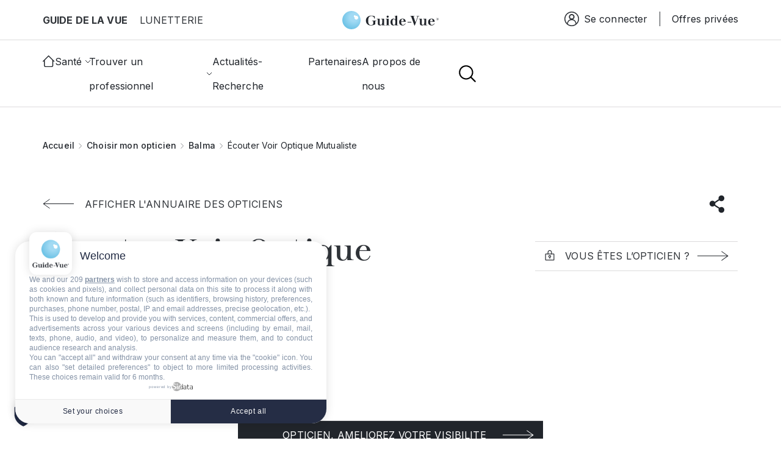

--- FILE ---
content_type: application/javascript
request_url: https://www.guide-vue.fr/sites,_default,_files,_languages,_fr_KeHQ2_kLv3LWrSrq4KlPodXtiS5k7nlJy1wOxEwWXHg.js,qt9oj2o+core,_misc,_drupal.js,qv==10.5.3+core,_misc,_drupal.init.js,qv==10.5.3+core,_assets,_vendor,_jquery.ui,_ui,_version-min.js,qv==10.5.3+core,_assets,_vendor,_jquery.ui,_ui,_data-min.js,qv==10.5.3+core,_assets,_vendor,_jquery.ui,_ui,_disable-selection-min.js,qv==10.5.3+core,_assets,_vendor,_jquery.ui,_ui,_jquery-patch-min.js,qv==10.5.3+core,_assets,_vendor,_jquery.ui,_ui,_scroll-parent-min.js,qv==10.5.3+core,_assets,_vendor,_jquery.ui,_ui,_unique-id-min.js,qv==10.5.3+core,_assets,_vendor,_jquery.ui,_ui,_focusable-min.js,qv==10.5.3+core,_assets,_vendor,_jquery.ui,_ui,_keycode-min.js,qv==10.5.3+core,_assets,_vendor,_jquery.ui,_ui,_plugin-min.js,qv==10.5.3+core,_assets,_vendor,_jquery.ui,_ui,_widget-min.js,qv==10.5.3+core,_assets,_vendor,_jquery.ui,_ui,_labels-min.js,qv==10.5.3.pagespeed.jc.oMthk0ZYNE.js
body_size: 14320
content:
var mod_pagespeed_e$rczweQwl = "window.drupalTranslations={\"strings\":{\"\":{\"An AJAX HTTP error occurred.\":\"Une erreur HTTP AJAX s\\u0027est produite.\",\"HTTP Result Code: !status\":\"Code de statut HTTP : !status\",\"Path: !uri\":\"Chemin : !uri\",\"StatusText: !statusText\":\"StatusText: !statusText\",\"ResponseText: !responseText\":\"ResponseText : !responseText\",\"ReadyState: !readyState\":\"ReadyState : !readyState\",\"CustomMessage: !customMessage\":\"Message personnalis\\u00e9 : !customMessage\",\"Please wait...\":\"Veuillez patienter...\",\"The callback URL is not local and not trusted: !url\":\"L\\u0027URL de retour n\\u0027est pas locale et n\\u0027est pas de confiance : !url\",\"An error occurred during the execution of the Ajax response: !error\":\"Une erreur est survenue durant l\\u0027ex\\u00e9cution la r\\u00e9ponse Ajax: !error\",\"Changed\":\"Modifi\\u00e9\",\"Processing...\":\"En cours de traitement...\",\"List additional actions\":\"Lister les actions suppl\\u00e9mentaires\",\"New revision\":\"Nouvelle r\\u00e9vision\",\"No revision\":\"Aucune r\\u00e9vision\",\"Needs to be updated\":\"N\\u00e9cessite une mise \\u00e0 jour\",\"Does not need to be updated\":\"Ne n\\u00e9cessite aucune mise \\u00e0 jour\",\"Flag other translations as outdated\":\"Marquer les autres traductions comme p\\u00e9rim\\u00e9es\",\"Do not flag other translations as outdated\":\"Ne pas marquer les autres traductions comme p\\u00e9rim\\u00e9es\",\"Edit machine name\":\"Modifier le nom machine\",\"Edit\":\"Modifier\",\"Status message\":\"Message d\\u0027\\u00e9tat\",\"Error message\":\"Message d\\u0027erreur\",\"Warning message\":\"Message d\\u0027avertissement\",\"You have unsaved changes.\":\"Vous avez des changements non enregistr\\u00e9s.\",\"Hide row weights\":\"Cacher le poids des lignes\",\"Show row weights\":\"Afficher le poids des lignes\",\"Drag to re-order\":\"Cliquer-d\\u00e9poser pour r\\u00e9-organiser\",\"Show all columns\":\"Montrer toutes les colonnes\",\"Hide lower priority columns\":\"Cacher les colonnes de plus faible priorit\\u00e9\",\"Select all rows in this table\":\"S\\u00e9lectionner toutes les lignes du tableau\",\"Deselect all rows in this table\":\"D\\u00e9s\\u00e9lectionner toutes les lignes du tableau\",\"(active tab)\":\"(onglet actif)\",\"Not restricted\":\"Non restreint\",\"Restricted to certain pages\":\"R\\u00e9serv\\u00e9 \\u00e0 certaines pages\",\"The block cannot be placed in this region.\":\"Le bloc ne peut pas \\u00eatre plac\\u00e9 dans cette r\\u00e9gion.\",\"Save\":\"Enregistrer\",\"Cancel\":\"Annuler\",\"Text alternative\":\"Alternative textuelle\",\"Decorative image\":\"Image d\\u00e9corative\",\"Add missing alternative text\":\"Ajouter l\\u0027alternative textuelle manquante\",\"Change image alternative text\":\"Modifier l\\u0027alternative textuelle de l\\u0027image\",\"Alternative text\":\"Alternative textuelle\",\"Button @name has been copied to the active toolbar.\":\"Le bouton @name a \\u00e9t\\u00e9 copi\\u00e9 vers la barre d\\u0027outils active.\",\"Button @name has been removed from the active toolbar.\":\"Le bouton @name a \\u00e9t\\u00e9 retir\\u00e9 de la barre d\\u0027outils active.\",\"Divider\":\"S\\u00e9parateur\",\"Wrapping\":\"Conteneur\",\"Press the down arrow key to activate\":\"Appuyer sur la touche fl\\u00e8che bas pour activer\",\"Available buttons\":\"Boutons disponibles\",\"Button divider\":\"Bouton diviseur\",\"Active toolbar\":\"Barre d\\u0027outils active\",\"Images can only be uploaded.\":\"Seules les images peuvent \\u00eatre transf\\u00e9r\\u00e9es.\",\"Images can only be added by URL.\":\"Les images peuvent seulement \\u00eatre ajout\\u00e9es par URL.\",\"No styles configured\":\"Aucun style configur\\u00e9\",\"Open\":\"Ouvert\",\"Close\":\"Fermer\",\"Press the esc key to exit.\":\"Pressez la touche Echap pour quitter.\",\"@action @title configuration options\":\"options de configuration @action @title\",\"Changing the text format to %text_format will permanently remove content that is not allowed in that text format.\\u003Cbr\\u003E\\u003Cbr\\u003ESave your changes before switching the text format to avoid losing data.\":\"Basculer le format de texte en %text_format retirera d\\u00e9finitivement le contenu qui n\\u0027est pas autoris\\u00e9 dans ce format de texte.\\u003Cbr\\u003E\\u003Cbr\\u003EPour \\u00e9viter de perdre des donn\\u00e9es, enregistrez vos changements avant de basculer le format de texte.\",\"Continue\":\"Continuer\",\"The selected file %filename cannot be uploaded. Only files with the following extensions are allowed: %extensions.\":\"Le fichier s\\u00e9lectionn\\u00e9 %filename ne peut pas \\u00eatre transf\\u00e9r\\u00e9. Seuls les fichiers avec les extensions suivantes sont autoris\\u00e9s : %extensions.\",\"Enabled\":\"Activ\\u00e9\",\"Disabled\":\"D\\u00e9sactiv\\u00e9\",\"Based on the text editor configuration, these tags have automatically been added: \\u003Cstrong\\u003E@tag-list\\u003C\\/strong\\u003E.\":\"Bas\\u00e9 sur la configuration de l\\u0027\\u00e9diteur de texte, ces balises ont automatiquement \\u00e9t\\u00e9 ajout\\u00e9es : \\u003Cstrong\\u003E@tag-list\\u003C\\/strong\\u003E.\",\"Hide description\":\"Masquer la description\",\"Show description\":\"Afficher la description\",\"Not in menu\":\"Pas dans le menu\",\"Requires a title\":\"Titre obligatoire\",\"Not published\":\"Non publi\\u00e9\",\"Don\\u0027t display post information\":\"Ne pas afficher les informations de la contribution\",\"By @name on @date\":\"Par @name le @date\",\"By @name\":\"Par @name\",\"Authored on @date\":\"R\\u00e9dig\\u00e9 le @date\",\"Not promoted\":\"Non promu\",\"Leave preview?\":\"Quitter l\\u0027aper\\u00e7u ?\",\"Leave preview\":\"Quitter l\\u0027aper\\u00e7u\",\"Alias: @alias\":\"Alias : @alias\",\"No alias\":\"Aucun alias\",\"Hide summary\":\"Masquer le r\\u00e9sum\\u00e9\",\"Edit summary\":\"Modifier le r\\u00e9sum\\u00e9\",\"Horizontal orientation\":\"Orientation horizontale\",\"Vertical orientation\":\"Orientation verticale\",\"Extend\":\"Extension\",\"Collapse\":\"Replier\",\"@label\":\"@label\",\"Tray orientation changed to @orientation.\":\"L\\u0027orientation du sous-menu est maintenant @orientation.\",\"closed\":\"ferm\\u00e9\",\"opened\":\"ouvert\",\"Tray \\u0022@tray\\u0022 @action.\":\"Sous-menu \\u0022@tray\\u0022 @action.\",\"Tray @action.\":\"Sous-menu @action.\",\"!tour_item of !total\":\"!tour_item sur !total\",\"End tour\":\"Terminer la visite\",\"Next\":\"Suivant\",\"Add\":\"Ajouter\",\"Apply (all displays)\":\"Appliquer (tous les affichages)\",\"Revert to default\":\"R\\u00e9tablir par d\\u00e9faut\",\"Apply (this display)\":\"Appliquer (cet affichage)\",\"No items selected\":\"Aucun \\u00e9l\\u00e9ment s\\u00e9lectionn\\u00e9\",\"Close message\":\"Fermer le message\",\"Select All\":\"Tout s\\u00e9lectionner\",\"Select None\":\"Aucun\",\"Query\":\"Requ\\u00eate\",\"Title\":\"Titre\",\"CSS classes\":\"Classes CSS\",\"ID\":\"Identifiant (ID)\",\"Advanced\":\"Avanc\\u00e9\",\"Open in new window\":\"Ouvrir dans une nouvelle fen\\u00eatre\",\"All pages with exceptions\":\"Toutes les pages avec exceptions\",\"Excepted: @roles\":\"Except\\u00e9 : @roles\",\"Not customizable\":\"Non personnalisable\",\"On by default with opt out\":\"Activ\\u00e9 par d\\u00e9faut avec le refus du suivi\",\"Off by default with opt in\":\"D\\u00e9sactiv\\u00e9 par d\\u00e9faut avec l\\u0027acceptation du suivi\",\"Outbound links\":\"Liens sortants\",\"Mailto links\":\"Liens mailto\",\"Downloads\":\"T\\u00e9l\\u00e9chargements\",\"Colorbox\":\"Colorbox\",\"Not tracked\":\"Non suivi\",\"@items enabled\":\"@items activ\\u00e9(s)\",\"Site search\":\"Recherche du site\",\"AdSense ads\":\"Annonces AdSense\",\"Display features\":\"Fonctions d\\u0027affichage\",\"A single domain\":\"Un seul domaine\",\"One domain with multiple subdomains\":\"Un domaine avec plusieurs sous-domaines\",\"Multiple top-level domains\":\"Plusieurs domaines de premier niveau\",\"Anonymize IP\":\"Rendre l\\u0027IP anonyme\",\"No privacy\":\"Pas de confidentialit\\u00e9\",\"Open File Browser\":\"Ouvrir le Navigateur de Fichiers\",\"Refresh\":\"Actualiser\",\"Date\":\"Date\",\"Height\":\"Hauteur\",\"Width\":\"Largeur\",\"Size\":\"Taille\",\"Name\":\"Nom\",\"root\":\"racine\",\"Select\":\"S\\u00e9lectionner\",\"Please select a file.\":\"Veuillez s\\u00e9lectionner un fichier.\",\"Only files with the following extensions are allowed: %files-allowed.\":\"Seuls les fichiers se terminant par les extensions suivantes sont autoris\\u00e9s\\u00a0: %files-allowed.\",\"@size KB\":\"@size Ko\",\"@size MB\":\"@size Mo\",\"1 byte\\u0003@count bytes\":\"@count octet\\u0003@count octets\",\"Delete\":\"Supprimer\",\"New folder\":\"Nouveau r\\u00e9pertoire\",\"Create\":\"Cr\\u00e9er\",\"Folder name\":\"Nom du r\\u00e9pertoire\",\"Resize\":\"Redimensionner\",\"Create a copy\":\"Cr\\u00e9er une copie\",\"Upload\":\"Transf\\u00e9rer\",\"File\":\"Fichier\",\"Add file\":\"Ajouter un fichier\",\"Content limited to @limit characters, remaining: \\u003Cstrong\\u003E@remaining\\u003C\\/strong\\u003E\":\"Contenu limit\\u00e9 \\u00e0 @limit caract\\u00e8res, restant : \\u003Cstrong\\u003E@remaining\\u003C\\/strong\\u003E\",\"No results\":\"Aucun r\\u00e9sultat\",\"clear\":\"effacer\",\"@enabled of @total\":\"@enabled sur @total\",\"Automatic alias\":\"Alias automatique\",\"To:\":\"\\u00c0\",\"Insert this token into your form\":\"Ins\\u00e9rer ce jeton (\\u003Cem\\u003Etoken\\u003C\\/em\\u003E) dans votre formulaire\",\"First click a text field to insert your tokens into.\":\"Cliquez d\\u0027abord sur un champ de texte pour ins\\u00e9rer vos jetons (\\u003Cem\\u003Etokens\\u003C\\/em\\u003E) dans celui -ci.\",\"Collapse all\":\"Tout replier\",\"Expand all\":\"Tout d\\u00e9plier\",\"All details have been expanded.\":\"Tous les d\\u00e9tails ont \\u00e9t\\u00e9 d\\u00e9pli\\u00e9s.\",\"All details have been collapsed.\":\"Tous les d\\u00e9tails ont \\u00e9t\\u00e9 repli\\u00e9s.\",\"item\":\"\\u00e9l\\u00e9ment\",\"items\":\"\\u00e9l\\u00e9ments\",\"Please avoid using the reserved word \\u0027@key\\u0027 as the element\\u0027s key.\":\"Veuillez \\u00e9viter d\\u0027utiliser le mot r\\u00e9serv\\u00e9 \\u0022@key\\u0022 comme cl\\u00e9 de l\\u0027\\u00e9l\\u00e9ment.\"}},\"pluralFormula\":{\"0\":0,\"1\":0,\"default\":1}};";
var mod_pagespeed_cjHHOe1AkM = "/**\n * @file\n * Defines the Drupal JavaScript API.\n */\n\n/**\n * A jQuery object, typically the return value from a `$(selector)` call.\n *\n * Holds an HTMLElement or a collection of HTMLElements.\n *\n * @typedef {object} jQuery\n *\n * @prop {number} length=0\n *   Number of elements contained in the jQuery object.\n */\n\n/**\n * Variable generated by Drupal that holds all translated strings from PHP.\n *\n * Content of this variable is automatically created by Drupal when using the\n * Interface Translation module. It holds the translation of strings used on\n * the page.\n *\n * This variable is used to pass data from the backend to the frontend. Data\n * contained in `drupalSettings` is used during behavior initialization.\n *\n * @global\n *\n * @var {object} drupalTranslations\n */\n\n/**\n * Global Drupal object.\n *\n * All Drupal JavaScript APIs are contained in this namespace.\n *\n * @global\n *\n * @namespace\n */\nwindow.Drupal = { behaviors: {}, locale: {} };\n\n// JavaScript should be made compatible with libraries other than jQuery by\n// wrapping it in an anonymous closure.\n(function (\n  Drupal,\n  drupalSettings,\n  drupalTranslations,\n  console,\n  Proxy,\n  Reflect,\n) {\n  /**\n   * Helper to rethrow errors asynchronously.\n   *\n   * This way Errors bubbles up outside of the original callstack, making it\n   * easier to debug errors in the browser.\n   *\n   * @param {Error|string} error\n   *   The error to be thrown.\n   */\n  Drupal.throwError = function (error) {\n    setTimeout(() => {\n      throw error;\n    }, 0);\n  };\n\n  /**\n   * Custom error thrown after attach/detach if one or more behaviors failed.\n   * Initializes the JavaScript behaviors for page loads and Ajax requests.\n   *\n   * @callback Drupal~behaviorAttach\n   *\n   * @param {Document|HTMLElement} context\n   *   An element to detach behaviors from.\n   * @param {?object} settings\n   *   An object containing settings for the current context. It is rarely used.\n   *\n   * @see Drupal.attachBehaviors\n   */\n\n  /**\n   * Reverts and cleans up JavaScript behavior initialization.\n   *\n   * @callback Drupal~behaviorDetach\n   *\n   * @param {Document|HTMLElement} context\n   *   An element to attach behaviors to.\n   * @param {object} settings\n   *   An object containing settings for the current context.\n   * @param {string} trigger\n   *   One of `'unload'`, `'move'`, or `'serialize'`.\n   *\n   * @see Drupal.detachBehaviors\n   */\n\n  /**\n   * @typedef {object} Drupal~behavior\n   *\n   * @prop {Drupal~behaviorAttach} attach\n   *   Function run on page load and after an Ajax call.\n   * @prop {Drupal~behaviorDetach} [detach]\n   *   Function run when content is serialized or removed from the page.\n   */\n\n  /**\n   * Holds all initialization methods.\n   *\n   * @namespace Drupal.behaviors\n   *\n   * @type {Object.<string, Drupal~behavior>}\n   */\n\n  /**\n   * Defines a behavior to be run during attach and detach phases.\n   *\n   * Attaches all registered behaviors to a page element.\n   *\n   * Behaviors are event-triggered actions that attach to page elements,\n   * enhancing default non-JavaScript UIs. Behaviors are registered in the\n   * {@link Drupal.behaviors} object using the method 'attach' and optionally\n   * also 'detach'.\n   *\n   * {@link Drupal.attachBehaviors} is added below to the `jQuery.ready` event\n   * and therefore runs on initial page load. Developers implementing Ajax in\n   * their solutions should also call this function after new page content has\n   * been loaded, feeding in an element to be processed, in order to attach all\n   * behaviors to the new content.\n   *\n   * Behaviors should use `var elements =\n   * once('behavior-name', selector, context);` to ensure the behavior is\n   * attached only once to a given element. (Doing so enables the reprocessing\n   * of given elements, which may be needed on occasion despite the ability to\n   * limit behavior attachment to a particular element.)\n   *\n   * @example\n   * Drupal.behaviors.behaviorName = {\n   *   attach: function (context, settings) {\n   *     // ...\n   *   },\n   *   detach: function (context, settings, trigger) {\n   *     // ...\n   *   }\n   * };\n   *\n   * @param {Document|HTMLElement} [context=document]\n   *   An element to attach behaviors to.\n   * @param {object} [settings=drupalSettings]\n   *   An object containing settings for the current context. If none is given,\n   *   the global {@link drupalSettings} object is used.\n   *\n   * @see Drupal~behaviorAttach\n   * @see Drupal.detachBehaviors\n   *\n   * @throws {Drupal~DrupalBehaviorError}\n   */\n  Drupal.attachBehaviors = function (context, settings) {\n    context = context || document;\n    settings = settings || drupalSettings;\n    const behaviors = Drupal.behaviors;\n    // Execute all of them.\n    Object.keys(behaviors || {}).forEach((i) => {\n      if (typeof behaviors[i].attach === 'function') {\n        // Don't stop the execution of behaviors in case of an error.\n        try {\n          behaviors[i].attach(context, settings);\n        } catch (e) {\n          Drupal.throwError(e);\n        }\n      }\n    });\n  };\n\n  /**\n   * Detaches registered behaviors from a page element.\n   *\n   * Developers implementing Ajax in their solutions should call this function\n   * before page content is about to be removed, feeding in an element to be\n   * processed, in order to allow special behaviors to detach from the content.\n   *\n   * Such implementations should use `once.filter()` and `once.remove()` to find\n   * elements with their corresponding `Drupal.behaviors.behaviorName.attach`\n   * implementation, i.e. `once.remove('behaviorName', selector, context)`,\n   * to ensure the behavior is detached only from previously processed elements.\n   *\n   * @param {Document|HTMLElement} [context=document]\n   *   An element to detach behaviors from.\n   * @param {object} [settings=drupalSettings]\n   *   An object containing settings for the current context. If none given,\n   *   the global {@link drupalSettings} object is used.\n   * @param {string} [trigger='unload']\n   *   A string containing what's causing the behaviors to be detached. The\n   *   possible triggers are:\n   *   - `'unload'`: The context element is being removed from the DOM.\n   *   - `'move'`: The element is about to be moved within the DOM (for example,\n   *     during a tabledrag row swap). After the move is completed,\n   *     {@link Drupal.attachBehaviors} is called, so that the behavior can undo\n   *     whatever it did in response to the move. Many behaviors won't need to\n   *     do anything simply in response to the element being moved, but because\n   *     IFRAME elements reload their \"src\" when being moved within the DOM,\n   *     behaviors bound to IFRAME elements (like WYSIWYG editors) may need to\n   *     take some action.\n   *   - `'serialize'`: When an Ajax form is submitted, this is called with the\n   *     form as the context. This provides every behavior within the form an\n   *     opportunity to ensure that the field elements have correct content\n   *     in them before the form is serialized. The canonical use-case is so\n   *     that WYSIWYG editors can update the hidden textarea to which they are\n   *     bound.\n   *\n   * @throws {Drupal~DrupalBehaviorError}\n   *\n   * @see Drupal~behaviorDetach\n   * @see Drupal.attachBehaviors\n   */\n  Drupal.detachBehaviors = function (context, settings, trigger) {\n    context = context || document;\n    settings = settings || drupalSettings;\n    trigger = trigger || 'unload';\n    const behaviors = Drupal.behaviors;\n    // Execute all of them.\n    Object.keys(behaviors || {}).forEach((i) => {\n      if (typeof behaviors[i].detach === 'function') {\n        // Don't stop the execution of behaviors in case of an error.\n        try {\n          behaviors[i].detach(context, settings, trigger);\n        } catch (e) {\n          Drupal.throwError(e);\n        }\n      }\n    });\n  };\n\n  /**\n   * Encodes special characters in a plain-text string for display as HTML.\n   *\n   * @param {string} str\n   *   The string to be encoded.\n   *\n   * @return {string}\n   *   The encoded string.\n   *\n   * @ingroup sanitization\n   */\n  Drupal.checkPlain = function (str) {\n    str = str\n      .toString()\n      .replace(/&/g, '&amp;')\n      .replace(/</g, '&lt;')\n      .replace(/>/g, '&gt;')\n      .replace(/\"/g, '&quot;')\n      .replace(/'/g, '&#39;');\n    return str;\n  };\n\n  /**\n   * Replaces placeholders with sanitized values in a string.\n   *\n   * @param {string} str\n   *   A string with placeholders.\n   * @param {object} args\n   *   An object of replacements pairs to make. Incidences of any key in this\n   *   array are replaced with the corresponding value. Based on the first\n   *   character of the key, the value is escaped and/or themed:\n   *    - `'!variable'`: inserted as is.\n   *    - `'@variable'`: escape plain text to HTML ({@link Drupal.checkPlain}).\n   *    - `'%variable'`: escape text and theme as a placeholder for user-\n   *      submitted content ({@link Drupal.checkPlain} +\n   *      `{@link Drupal.theme}('placeholder')`).\n   *\n   * @return {string}\n   *   The formatted string.\n   *\n   * @see Drupal.t\n   */\n  Drupal.formatString = function (str, args) {\n    // Keep args intact.\n    const processedArgs = {};\n    // Transform arguments before inserting them.\n    Object.keys(args || {}).forEach((key) => {\n      switch (key.charAt(0)) {\n        // Escaped only.\n        case '@':\n          processedArgs[key] = Drupal.checkPlain(args[key]);\n          break;\n\n        // Pass-through.\n        case '!':\n          processedArgs[key] = args[key];\n          break;\n\n        // Escaped and placeholder.\n        default:\n          processedArgs[key] = Drupal.theme('placeholder', args[key]);\n          break;\n      }\n    });\n\n    return Drupal.stringReplace(str, processedArgs, null);\n  };\n\n  /**\n   * Replaces substring.\n   *\n   * The longest keys will be tried first. Once a substring has been replaced,\n   * its new value will not be searched again.\n   *\n   * @param {string} str\n   *   A string with placeholders.\n   * @param {object} args\n   *   Key-value pairs.\n   * @param {Array|null} keys\n   *   Array of keys from `args`. Internal use only.\n   *\n   * @return {string}\n   *   The replaced string.\n   */\n  Drupal.stringReplace = function (str, args, keys) {\n    if (str.length === 0) {\n      return str;\n    }\n\n    // If the array of keys is not passed then collect the keys from the args.\n    if (!Array.isArray(keys)) {\n      keys = Object.keys(args || {});\n\n      // Order the keys by the character length. The shortest one is the first.\n      keys.sort((a, b) => a.length - b.length);\n    }\n\n    if (keys.length === 0) {\n      return str;\n    }\n\n    // Take next longest one from the end.\n    const key = keys.pop();\n    const fragments = str.split(key);\n\n    if (keys.length) {\n      for (let i = 0; i < fragments.length; i++) {\n        // Process each fragment with a copy of remaining keys.\n        fragments[i] = Drupal.stringReplace(fragments[i], args, keys.slice(0));\n      }\n    }\n\n    return fragments.join(args[key]);\n  };\n\n  /**\n   * Translates strings to the page language, or a given language.\n   *\n   * See the documentation of the server-side t() function for further details.\n   *\n   * @param {string} str\n   *   A string containing the English text to translate.\n   * @param {Object.<string, string>} [args]\n   *   An object of replacements pairs to make after translation. Incidences\n   *   of any key in this array are replaced with the corresponding value.\n   *   See {@link Drupal.formatString}.\n   * @param {object} [options]\n   *   Additional options for translation.\n   * @param {string} [options.context='']\n   *   The context the source string belongs to.\n   *\n   * @return {string}\n   *   The formatted string.\n   *   The translated string.\n   */\n  Drupal.t = function (str, args, options) {\n    options = options || {};\n    options.context = options.context || '';\n\n    // Fetch the localized version of the string.\n    if (\n      typeof drupalTranslations !== 'undefined' &&\n      drupalTranslations.strings &&\n      drupalTranslations.strings[options.context] &&\n      drupalTranslations.strings[options.context][str]\n    ) {\n      str = drupalTranslations.strings[options.context][str];\n    }\n\n    if (args) {\n      str = Drupal.formatString(str, args);\n    }\n    return str;\n  };\n\n  /**\n   * Returns the URL to a Drupal page.\n   *\n   * @param {string} path\n   *   Drupal path to transform to URL.\n   *\n   * @return {string}\n   *   The full URL.\n   */\n  Drupal.url = function (path) {\n    return drupalSettings.path.baseUrl + drupalSettings.path.pathPrefix + path;\n  };\n\n  /**\n   * Returns the passed in URL as an absolute URL.\n   *\n   * @param {string} url\n   *   The URL string to be normalized to an absolute URL.\n   *\n   * @return {string}\n   *   The normalized, absolute URL.\n   *\n   * @see https://github.com/angular/angular.js/blob/v1.4.4/src/ng/urlUtils.js\n   * @see https://grack.com/blog/2009/11/17/absolutizing-url-in-javascript\n   * @see https://github.com/jquery/jquery-ui/blob/1.11.4/ui/tabs.js#L53\n   */\n  Drupal.url.toAbsolute = function (url) {\n    const urlParsingNode = document.createElement('a');\n\n    // Decode the URL first; this is required by IE <= 6. Decoding non-UTF-8\n    // strings may throw an exception.\n    try {\n      url = decodeURIComponent(url);\n    } catch (e) {\n      // Empty.\n    }\n\n    urlParsingNode.setAttribute('href', url);\n\n    // IE <= 7 normalizes the URL when assigned to the anchor node similar to\n    // the other browsers.\n    return urlParsingNode.cloneNode(false).href;\n  };\n\n  /**\n   * Returns true if the URL is within Drupal's base path.\n   *\n   * @param {string} url\n   *   The URL string to be tested.\n   *\n   * @return {boolean}\n   *   `true` if local.\n   *\n   * @see https://github.com/jquery/jquery-ui/blob/1.11.4/ui/tabs.js#L58\n   */\n  Drupal.url.isLocal = function (url) {\n    // Always use browser-derived absolute URLs in the comparison, to avoid\n    // attempts to break out of the base path using directory traversal.\n    let absoluteUrl = Drupal.url.toAbsolute(url);\n    let { protocol } = window.location;\n\n    // Consider URLs that match this site's base URL but use HTTPS instead of HTTP\n    // as local as well.\n    if (protocol === 'http:' && absoluteUrl.startsWith('https:')) {\n      protocol = 'https:';\n    }\n    let baseUrl = `${protocol}//${\n      window.location.host\n    }${drupalSettings.path.baseUrl.slice(0, -1)}`;\n\n    // Decoding non-UTF-8 strings may throw an exception.\n    try {\n      absoluteUrl = decodeURIComponent(absoluteUrl);\n    } catch (e) {\n      // Empty.\n    }\n    try {\n      baseUrl = decodeURIComponent(baseUrl);\n    } catch (e) {\n      // Empty.\n    }\n\n    // The given URL matches the site's base URL, or has a path under the site's\n    // base URL.\n    return absoluteUrl === baseUrl || absoluteUrl.startsWith(`${baseUrl}/`);\n  };\n\n  /**\n   * Formats a string containing a count of items.\n   *\n   * This function ensures that the string is pluralized correctly. Since\n   * {@link Drupal.t} is called by this function, make sure not to pass\n   * already-localized strings to it.\n   *\n   * See the documentation of the server-side\n   * \\Drupal\\Core\\StringTranslation\\TranslationInterface::formatPlural()\n   * function for more details.\n   *\n   * @param {number} count\n   *   The item count to display.\n   * @param {string} singular\n   *   The string for the singular case. Make sure it is clear this is singular,\n   *   to ease translation (e.g. use \"1 new comment\" instead of \"1 new\"). Do not\n   *   use @count in the singular string.\n   * @param {string} plural\n   *   The string for the plural case. Make sure it is clear this is plural, to\n   *   ease translation. Use @count in place of the item count, as in \"@count\n   *   new comments\".\n   * @param {object} [args]\n   *   An object of replacements pairs to make after translation. Incidences\n   *   of any key in this array are replaced with the corresponding value.\n   *   See {@link Drupal.formatString}.\n   *   Note that you do not need to include @count in this array.\n   *   This replacement is done automatically for the plural case.\n   * @param {object} [options]\n   *   The options to pass to the {@link Drupal.t} function.\n   *\n   * @return {string}\n   *   A translated string.\n   */\n  Drupal.formatPlural = function (count, singular, plural, args, options) {\n    args = args || {};\n    args['@count'] = count;\n\n    const pluralDelimiter = drupalSettings.pluralDelimiter;\n    const translations = Drupal.t(\n      singular + pluralDelimiter + plural,\n      args,\n      options,\n    ).split(pluralDelimiter);\n    let index = 0;\n\n    // Determine the index of the plural form.\n    if (\n      typeof drupalTranslations !== 'undefined' &&\n      drupalTranslations.pluralFormula\n    ) {\n      index =\n        count in drupalTranslations.pluralFormula\n          ? drupalTranslations.pluralFormula[count]\n          : drupalTranslations.pluralFormula.default;\n    } else if (args['@count'] !== 1) {\n      index = 1;\n    }\n\n    return translations[index];\n  };\n\n  /**\n   * Encodes a Drupal path for use in a URL.\n   *\n   * For aesthetic reasons slashes are not escaped.\n   *\n   * @param {string} item\n   *   Unencoded path.\n   *\n   * @return {string}\n   *   The encoded path.\n   */\n  Drupal.encodePath = function (item) {\n    return window.encodeURIComponent(item).replace(/%2F/g, '/');\n  };\n\n  /**\n   * Triggers deprecation error.\n   *\n   * Deprecation errors are only triggered if deprecation errors haven't\n   * been suppressed.\n   *\n   * @param {Object} deprecation\n   *   The deprecation options.\n   * @param {string} deprecation.message\n   *   The deprecation message.\n   *\n   * @see https://www.drupal.org/core/deprecation#javascript\n   */\n  Drupal.deprecationError = ({ message }) => {\n    if (\n      drupalSettings.suppressDeprecationErrors === false &&\n      typeof console !== 'undefined' &&\n      console.warn\n    ) {\n      console.warn(`[Deprecation] ${message}`);\n    }\n  };\n\n  /**\n   * Triggers deprecation error when object property is being used.\n   *\n   * @param {Object} deprecation\n   *   The deprecation options.\n   * @param {Object} deprecation.target\n   *   The targeted object.\n   * @param {string} deprecation.deprecatedProperty\n   *   A key of the deprecated property.\n   * @param {string} deprecation.message\n   *   The deprecation message.\n   * @returns {Object}\n   *\n   * @see https://www.drupal.org/core/deprecation#javascript\n   */\n  Drupal.deprecatedProperty = ({ target, deprecatedProperty, message }) => {\n    // Proxy and Reflect are not supported by all browsers. Unsupported browsers\n    // are ignored since this is a development feature.\n    if (!Proxy || !Reflect) {\n      return target;\n    }\n\n    return new Proxy(target, {\n      get: (target, key, ...rest) => {\n        if (key === deprecatedProperty) {\n          Drupal.deprecationError({ message });\n        }\n        return Reflect.get(target, key, ...rest);\n      },\n    });\n  };\n\n  /**\n   * Generates the themed representation of a Drupal object.\n   *\n   * All requests for themed output must go through this function. It examines\n   * the request and routes it to the appropriate theme function. If the current\n   * theme does not provide an override function, the generic theme function is\n   * called.\n   *\n   * @example\n   * <caption>To retrieve the HTML for text that should be emphasized and\n   * displayed as a placeholder inside a sentence.</caption>\n   * Drupal.theme('placeholder', text);\n   *\n   * @namespace\n   *\n   * @param {function} func\n   *   The name of the theme function to call.\n   * @param {...args}\n   *   Additional arguments to pass along to the theme function.\n   *\n   * @return {string|object|HTMLElement|jQuery}\n   *   Any data the theme function returns. This could be a plain HTML string,\n   *   but also a complex object.\n   */\n  Drupal.theme = function (func, ...args) {\n    if (func in Drupal.theme) {\n      return Drupal.theme[func](...args);\n    }\n  };\n\n  /**\n   * Formats text for emphasized display in a placeholder inside a sentence.\n   *\n   * @param {string} str\n   *   The text to format (plain-text).\n   *\n   * @return {string}\n   *   The formatted text (html).\n   */\n  Drupal.theme.placeholder = function (str) {\n    return `<em class=\"placeholder\">${Drupal.checkPlain(str)}</em>`;\n  };\n\n  /**\n   * Determine if an element is visible.\n   *\n   * @param {HTMLElement} elem\n   *   The element to check.\n   *\n   * @return {boolean}\n   *  True if the element is visible.\n   */\n  Drupal.elementIsVisible = function (elem) {\n    return !!(\n      elem.offsetWidth ||\n      elem.offsetHeight ||\n      elem.getClientRects().length\n    );\n  };\n\n  /**\n   * Determine if an element is hidden.\n   *\n   * @param {HTMLElement} elem\n   *   The element to check.\n   *\n   * @return {boolean}\n   *  True if the element is hidden.\n   */\n  Drupal.elementIsHidden = function (elem) {\n    return !Drupal.elementIsVisible(elem);\n  };\n})(\n  Drupal,\n  window.drupalSettings,\n  window.drupalTranslations,\n  window.console,\n  window.Proxy,\n  window.Reflect,\n);\n";
var mod_pagespeed_xC_PLVYrPq = "// Allow other JavaScript libraries to use $.\nif (window.jQuery) {\n  jQuery.noConflict();\n}\n\n// Class indicating that JS is enabled; used for styling purpose.\ndocument.documentElement.className += ' js';\n\n// JavaScript should be made compatible with libraries other than jQuery by\n// wrapping it in an anonymous closure.\n(function (Drupal, drupalSettings) {\n  /**\n   * Calls callback when document ready.\n   *\n   * @param {function} callback\n   *   The function to be called on document ready.\n   */\n  const domReady = (callback) => {\n    const listener = () => {\n      callback();\n      document.removeEventListener('DOMContentLoaded', listener);\n    };\n    if (document.readyState !== 'loading') {\n      setTimeout(callback, 0);\n    } else {\n      document.addEventListener('DOMContentLoaded', listener);\n    }\n  };\n\n  // Attach all behaviors.\n  domReady(() => {\n    Drupal.attachBehaviors(document, drupalSettings);\n  });\n})(Drupal, window.drupalSettings);\n";
var mod_pagespeed_IDBW2It8CJ = "!function(e){\"use strict\";\"function\"==typeof define&&define.amd?define([\"jquery\"],e):e(jQuery)}((function(e){\"use strict\";return e.ui=e.ui||{},e.ui.version=\"1.14.1\"}));";
var mod_pagespeed_CH58KfAk9k = "!function(e){\"use strict\";\"function\"==typeof define&&define.amd?define([\"jquery\",\"./version\"],e):e(jQuery)}((function(e){\"use strict\";return e.extend(e.expr.pseudos,{data:e.expr.createPseudo((function(n){return function(t){return!!e.data(t,n)}}))})}));";
var mod_pagespeed_sF5ep_j2jT = "!function(e){\"use strict\";\"function\"==typeof define&&define.amd?define([\"jquery\",\"./version\"],e):e(jQuery)}((function(e){\"use strict\";return e.fn.extend({disableSelection:(n=\"onselectstart\"in document.createElement(\"div\")?\"selectstart\":\"mousedown\",function(){return this.on(n+\".ui-disableSelection\",(function(e){e.preventDefault()}))}),enableSelection:function(){return this.off(\".ui-disableSelection\")}});var n}));";
var mod_pagespeed_L7xM_x_rRu = "!function(e){\"use strict\";\"function\"==typeof define&&define.amd?define([\"jquery\",\"./version\"],e):e(jQuery)}((function(e){\"use strict\";e.escapeSelector||(e.escapeSelector=function(e){return CSS.escape(e+\"\")}),e.fn.even&&e.fn.odd||e.fn.extend({even:function(){return this.filter((function(e){return e%2==0}))},odd:function(){return this.filter((function(e){return e%2==1}))}})}));";
var mod_pagespeed_6YJjtolhk1 = "!function(t){\"use strict\";\"function\"==typeof define&&define.amd?define([\"jquery\",\"./version\"],t):t(jQuery)}((function(t){\"use strict\";return t.fn.scrollParent=function(e){var s=this.css(\"position\"),n=\"absolute\"===s,o=e?/(auto|scroll|hidden)/:/(auto|scroll)/,i=this.parents().filter((function(){var e=t(this);return(!n||\"static\"!==e.css(\"position\"))&&o.test(e.css(\"overflow\")+e.css(\"overflow-y\")+e.css(\"overflow-x\"))})).eq(0);return\"fixed\"!==s&&i.length?i:t(this[0].ownerDocument||document)}}));";
var mod_pagespeed_gdwPWrHfxB = "!function(i){\"use strict\";\"function\"==typeof define&&define.amd?define([\"jquery\",\"./version\"],i):i(jQuery)}((function(i){\"use strict\";return i.fn.extend({uniqueId:(e=0,function(){return this.each((function(){this.id||(this.id=\"ui-id-\"+ ++e)}))}),removeUniqueId:function(){return this.each((function(){/^ui-id-\\d+$/.test(this.id)&&i(this).removeAttr(\"id\")}))}});var e}));";
var mod_pagespeed_kWkczjJyxL = "!function(e){\"use strict\";\"function\"==typeof define&&define.amd?define([\"jquery\",\"./version\"],e):e(jQuery)}((function(e){\"use strict\";return e.ui.focusable=function(t,i){var s,n,u,a,o,r=t.nodeName.toLowerCase();return\"area\"===r?(n=(s=t.parentNode).name,!(!t.href||!n||\"map\"!==s.nodeName.toLowerCase())&&((u=e(\"img[usemap='#\"+n+\"']\")).length>0&&u.is(\":visible\"))):(/^(input|select|textarea|button|object)$/.test(r)?(a=!t.disabled)&&(o=e(t).closest(\"fieldset\")[0])&&(a=!o.disabled):a=\"a\"===r&&t.href||i,a&&e(t).is(\":visible\")&&\"visible\"===e(t).css(\"visibility\"))},e.extend(e.expr.pseudos,{focusable:function(t){return e.ui.focusable(t,null!=e.attr(t,\"tabindex\"))}}),e.ui.focusable}));";
var mod_pagespeed_JGPQ7ZzBRj = "!function(e){\"use strict\";\"function\"==typeof define&&define.amd?define([\"jquery\",\"./version\"],e):e(jQuery)}((function(e){\"use strict\";return e.ui.keyCode={BACKSPACE:8,COMMA:188,DELETE:46,DOWN:40,END:35,ENTER:13,ESCAPE:27,HOME:36,LEFT:37,PAGE_DOWN:34,PAGE_UP:33,PERIOD:190,RIGHT:39,SPACE:32,TAB:9,UP:38}}));";
var mod_pagespeed_jK1ar0T_35 = "!function(e){\"use strict\";\"function\"==typeof define&&define.amd?define([\"jquery\",\"./version\"],e):e(jQuery)}((function(e){\"use strict\";return e.ui.plugin={add:function(n,i,t){var u,o=e.ui[n].prototype;for(u in t)o.plugins[u]=o.plugins[u]||[],o.plugins[u].push([i,t[u]])},call:function(e,n,i,t){var u,o=e.plugins[n];if(o&&(t||e.element[0].parentNode&&11!==e.element[0].parentNode.nodeType))for(u=0;u<o.length;u++)e.options[o[u][0]]&&o[u][1].apply(e.element,i)}}}));";
var mod_pagespeed_T96yPmsPN0 = "!function(t){\"use strict\";\"function\"==typeof define&&define.amd?define([\"jquery\",\"./version\"],t):t(jQuery)}((function(t){\"use strict\";var e,i=0,s=Array.prototype.hasOwnProperty,n=Array.prototype.slice;return t.cleanData=(e=t.cleanData,function(i){var s,n,o;for(o=0;null!=(n=i[o]);o++)(s=t._data(n,\"events\"))&&s.remove&&t(n).triggerHandler(\"remove\");e(i)}),t.widget=function(e,i,s){var n,o,a,r={},l=e.split(\".\")[0];if(\"__proto__\"===(e=e.split(\".\")[1])||\"constructor\"===e)return t.error(\"Invalid widget name: \"+e);var u=l+\"-\"+e;return s||(s=i,i=t.Widget),Array.isArray(s)&&(s=t.extend.apply(null,[{}].concat(s))),t.expr.pseudos[u.toLowerCase()]=function(e){return!!t.data(e,u)},t[l]=t[l]||{},n=t[l][e],o=t[l][e]=function(t,e){if(!this||!this._createWidget)return new o(t,e);arguments.length&&this._createWidget(t,e)},t.extend(o,n,{version:s.version,_proto:t.extend({},s),_childConstructors:[]}),(a=new i).options=t.widget.extend({},a.options),t.each(s,(function(t,e){r[t]=\"function\"==typeof e?function(){function s(){return i.prototype[t].apply(this,arguments)}function n(e){return i.prototype[t].apply(this,e)}return function(){var t,i=this._super,o=this._superApply;return this._super=s,this._superApply=n,t=e.apply(this,arguments),this._super=i,this._superApply=o,t}}():e})),o.prototype=t.widget.extend(a,{widgetEventPrefix:n&&a.widgetEventPrefix||e},r,{constructor:o,namespace:l,widgetName:e,widgetFullName:u}),n?(t.each(n._childConstructors,(function(e,i){var s=i.prototype;t.widget(s.namespace+\".\"+s.widgetName,o,i._proto)})),delete n._childConstructors):i._childConstructors.push(o),t.widget.bridge(e,o),o},t.widget.extend=function(e){for(var i,o,a=n.call(arguments,1),r=0,l=a.length;r<l;r++)for(i in a[r])o=a[r][i],s.call(a[r],i)&&void 0!==o&&(t.isPlainObject(o)?e[i]=t.isPlainObject(e[i])?t.widget.extend({},e[i],o):t.widget.extend({},o):e[i]=o);return e},t.widget.bridge=function(e,i){var s=i.prototype.widgetFullName||e;t.fn[e]=function(o){var a=\"string\"==typeof o,r=n.call(arguments,1),l=this;return a?this.length||\"instance\"!==o?this.each((function(){var i,n=t.data(this,s);return\"instance\"===o?(l=n,!1):n?\"function\"!=typeof n[o]||\"_\"===o.charAt(0)?t.error(\"no such method '\"+o+\"' for \"+e+\" widget instance\"):(i=n[o].apply(n,r))!==n&&void 0!==i?(l=i&&i.jquery?l.pushStack(i.get()):i,!1):void 0:t.error(\"cannot call methods on \"+e+\" prior to initialization; attempted to call method '\"+o+\"'\")})):l=void 0:(r.length&&(o=t.widget.extend.apply(null,[o].concat(r))),this.each((function(){var e=t.data(this,s);e?(e.option(o||{}),e._init&&e._init()):t.data(this,s,new i(o,this))}))),l}},t.Widget=function(){},t.Widget._childConstructors=[],t.Widget.prototype={widgetName:\"widget\",widgetEventPrefix:\"\",defaultElement:\"<div>\",options:{classes:{},disabled:!1,create:null},_createWidget:function(e,s){s=t(s||this.defaultElement||this)[0],this.element=t(s),this.uuid=i++,this.eventNamespace=\".\"+this.widgetName+this.uuid,this.bindings=t(),this.hoverable=t(),this.focusable=t(),this.classesElementLookup={},s!==this&&(t.data(s,this.widgetFullName,this),this._on(!0,this.element,{remove:function(t){t.target===s&&this.destroy()}}),this.document=t(s.style?s.ownerDocument:s.document||s),this.window=t(this.document[0].defaultView||this.document[0].parentWindow)),this.options=t.widget.extend({},this.options,this._getCreateOptions(),e),this._create(),this.options.disabled&&this._setOptionDisabled(this.options.disabled),this._trigger(\"create\",null,this._getCreateEventData()),this._init()},_getCreateOptions:function(){return{}},_getCreateEventData:t.noop,_create:t.noop,_init:t.noop,destroy:function(){var e=this;this._destroy(),t.each(this.classesElementLookup,(function(t,i){e._removeClass(i,t)})),this.element.off(this.eventNamespace).removeData(this.widgetFullName),this.widget().off(this.eventNamespace).removeAttr(\"aria-disabled\"),this.bindings.off(this.eventNamespace)},_destroy:t.noop,widget:function(){return this.element},option:function(e,i){var s,n,o,a=e;if(0===arguments.length)return t.widget.extend({},this.options);if(\"string\"==typeof e)if(a={},s=e.split(\".\"),e=s.shift(),s.length){for(n=a[e]=t.widget.extend({},this.options[e]),o=0;o<s.length-1;o++)n[s[o]]=n[s[o]]||{},n=n[s[o]];if(e=s.pop(),1===arguments.length)return void 0===n[e]?null:n[e];n[e]=i}else{if(1===arguments.length)return void 0===this.options[e]?null:this.options[e];a[e]=i}return this._setOptions(a),this},_setOptions:function(t){var e;for(e in t)this._setOption(e,t[e]);return this},_setOption:function(t,e){return\"classes\"===t&&this._setOptionClasses(e),this.options[t]=e,\"disabled\"===t&&this._setOptionDisabled(e),this},_setOptionClasses:function(e){var i,s,n;for(i in e)n=this.classesElementLookup[i],e[i]!==this.options.classes[i]&&n&&n.length&&(s=t(n.get()),this._removeClass(n,i),s.addClass(this._classes({element:s,keys:i,classes:e,add:!0})))},_setOptionDisabled:function(t){this._toggleClass(this.widget(),this.widgetFullName+\"-disabled\",null,!!t),t&&(this._removeClass(this.hoverable,null,\"ui-state-hover\"),this._removeClass(this.focusable,null,\"ui-state-focus\"))},enable:function(){return this._setOptions({disabled:!1})},disable:function(){return this._setOptions({disabled:!0})},_classes:function(e){var i=[],s=this;function n(){var i=[];e.element.each((function(e,n){t.map(s.classesElementLookup,(function(t){return t})).some((function(t){return t.is(n)}))||i.push(n)})),s._on(t(i),{remove:\"_untrackClassesElement\"})}function o(o,a){var r,l;for(l=0;l<o.length;l++)r=s.classesElementLookup[o[l]]||t(),e.add?(n(),r=t(t.uniqueSort(r.get().concat(e.element.get())))):r=t(r.not(e.element).get()),s.classesElementLookup[o[l]]=r,i.push(o[l]),a&&e.classes[o[l]]&&i.push(e.classes[o[l]])}return(e=t.extend({element:this.element,classes:this.options.classes||{}},e)).keys&&o(e.keys.match(/\\S+/g)||[],!0),e.extra&&o(e.extra.match(/\\S+/g)||[]),i.join(\" \")},_untrackClassesElement:function(e){var i=this;t.each(i.classesElementLookup,(function(s,n){-1!==t.inArray(e.target,n)&&(i.classesElementLookup[s]=t(n.not(e.target).get()))})),this._off(t(e.target))},_removeClass:function(t,e,i){return this._toggleClass(t,e,i,!1)},_addClass:function(t,e,i){return this._toggleClass(t,e,i,!0)},_toggleClass:function(t,e,i,s){s=\"boolean\"==typeof s?s:i;var n=\"string\"==typeof t||null===t,o={extra:n?e:i,keys:n?t:e,element:n?this.element:t,add:s};return o.element.toggleClass(this._classes(o),s),this},_on:function(e,i,s){var n,o=this;\"boolean\"!=typeof e&&(s=i,i=e,e=!1),s?(i=n=t(i),this.bindings=this.bindings.add(i)):(s=i,i=this.element,n=this.widget()),t.each(s,(function(s,a){function r(){if(e||!0!==o.options.disabled&&!t(this).hasClass(\"ui-state-disabled\"))return(\"string\"==typeof a?o[a]:a).apply(o,arguments)}\"string\"!=typeof a&&(r.guid=a.guid=a.guid||r.guid||t.guid++);var l=s.match(/^([\\w:-]*)\\s*(.*)$/),u=l[1]+o.eventNamespace,h=l[2];h?n.on(u,h,r):i.on(u,r)}))},_off:function(e,i){i=(i||\"\").split(\" \").join(this.eventNamespace+\" \")+this.eventNamespace,e.off(i),this.bindings=t(this.bindings.not(e).get()),this.focusable=t(this.focusable.not(e).get()),this.hoverable=t(this.hoverable.not(e).get())},_delay:function(t,e){var i=this;return setTimeout((function(){return(\"string\"==typeof t?i[t]:t).apply(i,arguments)}),e||0)},_hoverable:function(e){this.hoverable=this.hoverable.add(e),this._on(e,{mouseenter:function(e){this._addClass(t(e.currentTarget),null,\"ui-state-hover\")},mouseleave:function(e){this._removeClass(t(e.currentTarget),null,\"ui-state-hover\")}})},_focusable:function(e){this.focusable=this.focusable.add(e),this._on(e,{focusin:function(e){this._addClass(t(e.currentTarget),null,\"ui-state-focus\")},focusout:function(e){this._removeClass(t(e.currentTarget),null,\"ui-state-focus\")}})},_trigger:function(e,i,s){var n,o,a=this.options[e];if(s=s||{},(i=t.Event(i)).type=(e===this.widgetEventPrefix?e:this.widgetEventPrefix+e).toLowerCase(),i.target=this.element[0],o=i.originalEvent)for(n in o)n in i||(i[n]=o[n]);return this.element.trigger(i,s),!(\"function\"==typeof a&&!1===a.apply(this.element[0],[i].concat(s))||i.isDefaultPrevented())}},t.each({show:\"fadeIn\",hide:\"fadeOut\"},(function(e,i){t.Widget.prototype[\"_\"+e]=function(s,n,o){var a;\"string\"==typeof n&&(n={effect:n});var r=n?!0===n||\"number\"==typeof n?i:n.effect||i:e;\"number\"==typeof(n=n||{})?n={duration:n}:!0===n&&(n={}),a=!t.isEmptyObject(n),n.complete=o,n.delay&&s.delay(n.delay),a&&t.effects&&t.effects.effect[r]?s[e](n):r!==e&&s[r]?s[r](n.duration,n.easing,o):s.queue((function(i){t(this)[e](),o&&o.call(s[0]),i()}))}})),t.widget}));";
var mod_pagespeed_hP00C4ubYf = "!function(t){\"use strict\";\"function\"==typeof define&&define.amd?define([\"jquery\",\"./version\"],t):t(jQuery)}((function(t){\"use strict\";return t.fn.labels=function(){var t,s,e,i,n;return this.length?this[0].labels&&this[0].labels.length?this.pushStack(this[0].labels):(i=this.eq(0).parents(\"label\"),(e=this.attr(\"id\"))&&(n=(t=this.eq(0).parents().last()).add(t.length?t.siblings():this.siblings()),s=\"label[for='\"+CSS.escape(e)+\"']\",i=i.add(n.find(s).addBack(s))),this.pushStack(i)):this.pushStack([])}}));";
